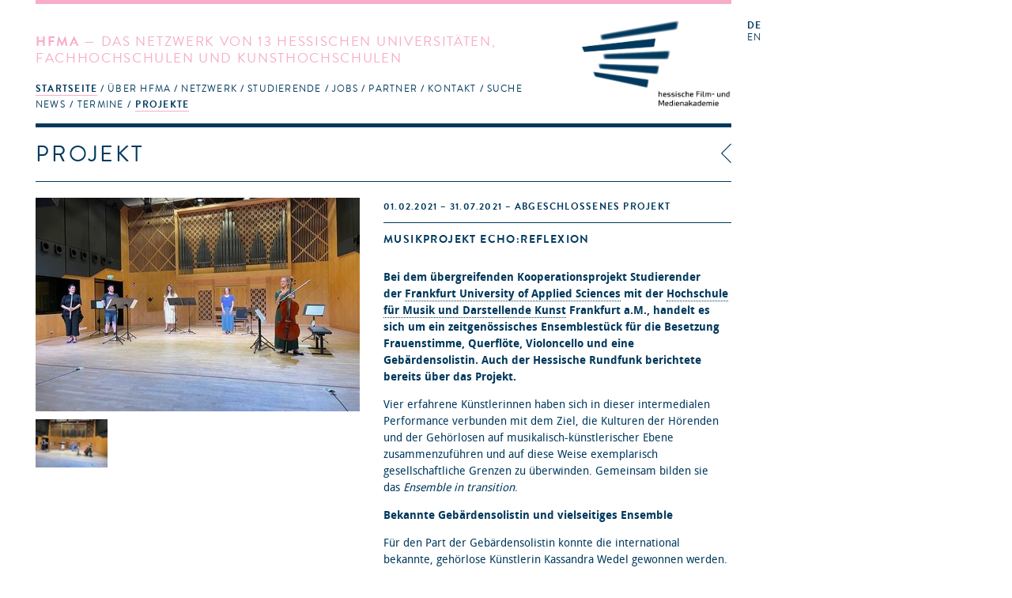

--- FILE ---
content_type: text/html; charset=utf-8
request_url: https://hfmakademie.de/de/projects/musikprojekt_echo_reflexion
body_size: 15109
content:
<!DOCTYPE html>
<html lang='de'>
<head>
<title>hFMA: Projekte: Musikprojekt Echo:Reflexion</title>
<meta charset='utf-8'>
<link href="/assets/application-543467a0f478da96ba641315ee8748e5.css" media="screen" rel="stylesheet" type="text/css" />
<link href="/assets/supersized/css/supersized-921dc22cee945168daa5915b99f7b60d.css" media="screen" rel="stylesheet" type="text/css" />
<link href="/assets/supersized/theme/supersized.shutter-dbe3c3bb11a6d625a860a453dd86c066.css" media="screen" rel="stylesheet" type="text/css" />
<script type="text/javascript">
//<![CDATA[
APPLICATION = {"controller":"projects","action":"show","partial":"","requestUrl":"https://hfmakademie.de/de/projects/musikprojekt_echo_reflexion","isMobile":false,"isTablet":false,"galleryConfig":{"gallery_names":["public_gallery","archive_gallery"],"public_gallery":[{"image":"/system/attachment/file/6063524eaba67d71343c116a/gallery_IMG_8220.JPG","title":"Ensemble in transition","thumb":"/system/attachment/file/6063524eaba67d71343c116a/thumb_IMG_8220.JPG"}],"archive_gallery":[{"image":"/system/attachment/file/61780d3aaba67d5335576497/gallery_IMG_2261.jpg","title":"","thumb":"/system/attachment/file/61780d3aaba67d5335576497/thumb_IMG_2261.jpg"},{"image":"/system/attachment/file/61780cc9aba67d29188d2078/gallery_IMG_2242.jpg","title":"","thumb":"/system/attachment/file/61780cc9aba67d29188d2078/thumb_IMG_2242.jpg"}],"isArchiveContext":true}};
//]]>
</script>
<script src="/assets/frontend-e0363cd09872215d5ded72dd92f2a1a7.js" type="text/javascript"></script>
<script type="text/javascript">
//<![CDATA[

        I18n.defaultLocale = 'de';
        I18n.locale = 'de';
        I18n.availableLocales = ["de","en"];
      
//]]>
</script>

<!--[if lt IE 9]>
  <script src="/assets/javascripts/custom-html5shiv.js" type="text/javascript"></script>
  <script src="/vendor/selectivizr-min.js" type="text/javascript"></script>
  <script src="/vendor/respond.min.js" type="text/javascript"></script>
<![endif]-->


<meta content="authenticity_token" name="csrf-param" />
<meta content="zlJE8T3LPBqM9C/xL1MrDKHkvoSpg9/i/YMvZ+h2kpg=" name="csrf-token" />
<meta content='width=device-width, initial-scale=1.0, maximum-scale=1' name='viewport'>
<link href='/assets/favicon@2-02fdd081bcc6a26c5836957d9182dfc6.ico' rel='shortcut icon'>
</head>
<body>
<div class='' id='wrapper'>
<header class=''>
<div class='slogan'>
<h1><strong>HFMA</strong> &mdash; Das Netzwerk von 13 hessischen Universitäten, Fachhochschulen und Kunsthochschulen</h1>
<span class='right_column'>
<a href="/de"><img alt="HFMA Logo - hessische Film- und Medienakademie" class="logo" src="/assets/hfma_logo_de-b95fa2150d6df9b19ee6f5b22144af3d.png" />
</a></span>
<nav>
<ul role='navigation'>
<li aria-haspopup='true' class=' homepage indent-left active' data-current='true' role='menuitem' tabindex='1'>
<a href="/de" tabindex="1">Startseite</a>
<ul role='menu'>
<li role='menuitem'><a href="/de/pages/news" class="" tabindex="1">News</a></li>
<li role='menuitem'><a href="/de/pages/termine" class="" tabindex="1">Termine</a></li>
<li role='menuitem'><a href="/de/pages/projekte" class="active" tabindex="1">Projekte</a></li>
</ul>
</li>
<li aria-haspopup='true' class=' about indent-left' role='menuitem' tabindex='1'>
<a href="/de/pages/ueber_hfma" tabindex="1">Über HFMA</a>
<ul role='menu'>
<li role='menuitem'><a href="/de/pages/gremien" class="" tabindex="1">Gremien</a></li>
<li role='menuitem'><a href="/de/pages/chronik" class="" tabindex="1">Chronik</a></li>
<li role='menuitem'><a href="/de/pages/funktion" class="" tabindex="1">Funktion</a></li>
<li role='menuitem'><a href="/de/pages/team" class="" tabindex="1">Team</a></li>
<li role='menuitem'><a href="/de/pages/newsletter" class="" tabindex="1">Newsletter</a></li>
<li role='menuitem'><a href="/de/pages/presse" class="" tabindex="1">Presse</a></li>
<li role='menuitem'><a href="/de/pages/hessen_talents" class="" tabindex="1">Hessen Talents</a></li>
</ul>
</li>
<li aria-haspopup='true' class=' network indent-left' role='menuitem' tabindex='1'>
<a href="/de/pages/netzwerk" tabindex="1">Netzwerk</a>
<ul role='menu'>
<li role='menuitem'><a href="/de/pages/hochschulen" class="" tabindex="1">Hochschulen</a></li>
<li role='menuitem'><a href="/de/pages/studiengaenge" class="" tabindex="1">Studiengänge</a></li>
<li role='menuitem'><a href="/de/pages/personen" class="" tabindex="1">Personen</a></li>
<li role='menuitem'><a href="/de/pages/ehemalige" class="" tabindex="1">Ehemalige</a></li>
<li role='menuitem'><a href="/de/pages/projektantraege" class="" tabindex="1">Projektanträge</a></li>
</ul>
</li>
<li aria-haspopup='true' class=' students indent-left' role='menuitem' tabindex='1'>
<a href="/de/pages/studierende" tabindex="1">Studierende</a>
<ul role='menu'>
<li role='menuitem'><a href="/de/pages/infos" class="" tabindex="1">Infos</a></li>
<li role='menuitem'><a href="/de/pages/hfma-netzwerk_botschaftler_innen" class="" tabindex="1">hFMA-Netzwerk Botschaftler*innen</a></li>
<li role='menuitem'><a href="/de/pages/links" class="" tabindex="1">Links</a></li>
<li role='menuitem'><a href="/de/pages/faq" class="" tabindex="1">FAQ</a></li>
</ul>
</li>
<li aria-haspopup='true' class=' jobs indent-left' role='menuitem' tabindex='1'>
<a href="/de/pages/jobs" tabindex="1">Jobs</a>
</li>
<li aria-haspopup='true' class=' partners indent-right' role='menuitem' tabindex='1'>
<a href="/de/pages/partner" tabindex="1">Partner</a>
<ul role='menu'>
<li role='menuitem'><a href="/de/pages/t-port" class="" tabindex="1">T-Port</a></li>
<li role='menuitem'><a href="/de/pages/filmhaeuser" class="" tabindex="1">Filmhäuser</a></li>
</ul>
</li>
<li aria-haspopup='true' class=' contact indent-left' role='menuitem' tabindex='1'>
<a href="/de/pages/kontakt" tabindex="1">Kontakt</a>
</li>
<li aria-haspopup='true' role='menuitem' tabindex='1'>
<a href="#">Suche</a>
<form accept-charset="UTF-8" action="/de/search" method="post"><div style="margin:0;padding:0;display:inline"><input name="utf8" type="hidden" value="&#x2713;" /><input name="authenticity_token" type="hidden" value="zlJE8T3LPBqM9C/xL1MrDKHkvoSpg9/i/YMvZ+h2kpg=" /></div>
<input id="search" name="search" type="text" />
<input name="commit" type="submit" value="search" />
</form>


</li>
</ul>
</nav>
</div>
<div class='sidebar'>
<menu id='language_switch' label='language selection' type='toolbar'>
<a href="/de" class="active">de</a>
<a href="/en">en</a>
</menu>
<div class='clear'></div>
</div>
</header>
<div id='secondpage-ctn'>
<div id='secondpage-inner'>
<a class='closePage'>
<span>
close
</span>
</a>
<article class='main-content detail' id='pages'>
<h1>Kontakt</h1>
<div class='entry'>
<section class='content wymoutput'>
<p class="bodytext"><strong>hessische Film- und Medienakademie</strong> (hFMA)<br>Hermann-Steinhäuser-Straße 43-47, 2.OG<br>63065 Offenbach am Main<span><br><span><br>069 830 460 41<br>info@hfmakademie.de</span></span><br></p>
<p class="bodytext">Anfahrtsbeschreibung <a href="/system/attachment/file/50eefabdaba67d3992000b76/Anfahrt_hFMA.pdf" class="download">hier</a></p><p class="bodytext"><b>Geschäftsführung (k<b>ommissarisch)</b></b><br>Prof. Rüdiger Pichler - info(at)hfmakademie.de<br></p><p><strong><span class="mail">Projektkoordination</span></strong><br><span>Dr. Marcela Hernández - hernandez(at)hfmakademie.de<br>Csongor Dobrotka - dobrotka(at)hfmakademie.de</span><br></p><p>Sie erreichen uns dienstags bis freitags von 10 bis 16:30 Uhr.<br></p>

</section>
<div class='sidebar'>
<section class='downloads'>
<h2>Downloads</h2>
<ul>
<li><a href="/system/attachment/file/50eefabdaba67d3992000b76/Anfahrt_hFMA.pdf">Anfahrt_hFMA.pdf</a></li>
</ul>
</section>


</div>
</div>
</article>
</div>
</div>

<div id='main' role='main'>
<div class='main-content detail' id='projects'>
<div class='breadcrumbs'>
<img alt="Icon_breadcrumb" src="/assets/icon_breadcrumb-2adf1a691fc4f3e59fb6df18d8385bc9.png" />
<a href="/de/projects" data-backtext="Zurück">Projekte</a>
</div>

<h1>Projekt</h1>
<article class='entry public_area'>
<section class='image-gallery'>
<img class="mobile_thumb" src="/system/attachment/file/61780d3aaba67d5335576497/thumb_IMG_2261.jpg" />

<div class='teaser-viewport'>
<a href="#" class="teaser-image"><img src="/system/attachment/file/61780d3aaba67d5335576497/teaser_IMG_2261.jpg" /></a>

</div>
<div class='thumbnails'>
<a href="/system/attachment/file/61780cc9aba67d29188d2078/IMG_2242.jpg" data-slide-position="2"><img src="/system/attachment/file/61780cc9aba67d29188d2078/thumb_IMG_2242.jpg" /></a>
</div>

</section>
<div class='body project-content'>
<hgroup>
<div class='meta'>
<a href="/de/projects/musikprojekt_echo_reflexion"><time></time>
01.02.2021
 – 
31.07.2021
 – ABGESCHLOSSENES PROJEKT
</a></div>
<h1><a href="/de/projects/musikprojekt_echo_reflexion">Musikprojekt Echo:Reflexion</a></h1>
</hgroup>

<div class='teaser'>
<p>Bei dem übergreifenden Kooperationsprojekt Studierender der&nbsp;Frankfurt University of Applied Sciences&nbsp;mit der&nbsp;Hochschule für Musik und Darstellende Kunst&nbsp;Frankfurt a.M., handelt es sich um ein zeitgenössisches Ensemblestück für die Besetzung Frauenstimme, Querflöte, Violoncello und eine Gebärdensolistin. Auch der Hessische Rundfunk berichtete bereits über das Projekt.<br />Vier...</p>
<a href="/de/projects/musikprojekt_echo_reflexion" class="more">Mehr erfahren</a>
</div>
<div class='fold'>
<section class='content wymoutput'><p><p><b>Bei dem übergreifenden Kooperationsprojekt Studierender der&nbsp;<a href="https://hfmakademie.de/de/universities/frankfurt_university_of_applied_sciences">Frankfurt University of Applied Sciences</a>&nbsp;mit der&nbsp;<a href="https://hfmakademie.de/de/universities/hochschule_fuer_musik_und_darstellende_kunst">Hochschule für Musik und Darstellende Kunst</a>&nbsp;Frankfurt a.M., handelt es sich um ein zeitgenössisches Ensemblestück für die Besetzung Frauenstimme, Querflöte, Violoncello und eine Gebärdensolistin. Auch der Hessische Rundfunk berichtete bereits über das Projekt.</b></p><p>Vier erfahrene Künstlerinnen haben sich in dieser intermedialen Performance verbunden mit dem Ziel, die Kulturen der Hörenden und der Gehörlosen auf musikalisch-künstlerischer Ebene zusammenzuführen und auf diese Weise exemplarisch gesellschaftliche Grenzen zu überwinden. Gemeinsam bilden sie das&nbsp;<i>Ensemble in transition</i>.</p><p><b>Bekannte Gebärdensolistin und vielseitiges Ensemble</b></p><p>Für den Part der Gebärdensolistin konnte die international bekannte, gehörlose Künstlerin Kassandra Wedel gewonnen werden. Sie ist Schauspielerin, Tänzerin und Choreographin. Die Arbeit fand unter der Leitung und im Rahmen des Masterprojekts von Désirée Hall statt, Diplom-Musikerin und Studierende im Masterstudiengang Performative Künste in sozialen Feldern an der Frankfurt University of Applied Sciences. Sie übernimmt in dem Werk den Flötenpart. Weitere Ensemblemitglieder sind die hervorragende Cellistin Larissa Nagel und Komponist Alexander Reiff. Beide studieren derzeit an der Hochschule für Musik und Darstellende Kunst Frankfurt a.M. sowie Alumna Maren Schwier, Sängerin am Staatstheater Mainz. Gefördert wird das Projekt von der hessischen Film- und Medienakademie (hFMA).</p><p><b>Inspiriert von Michael Ende</b></p><p>In seiner Komposition Echo:Reflexion ließ sich Alexander Reiff inspirieren von der ersten Kurzgeschichte aus dem Band&nbsp;<i>Der Spiegel im Spiegel: Ein Labyrinth</i>, eine Sammlung surrealistischer Geschichten des deutschen Schriftstellers Michael Ende. Gemeinsam erarbeitete das erfahrene Ensemble hierbei Möglichkeiten und Wege der Darstellung. Musik und Gebärdenpoesie funktionieren in diesem Werk als Synthese und ergänzen sich. Ohne die eine Kunstform kommt die andere nicht mehr aus.</p><p><b>Wo ist das Stück zu sehen?</b></p><p>Der Hessische Rundfunk berichtete über das Projekt, der Beitrag bietet spannende Einblicke in die Proben und ist zu sehen unter&nbsp;<a href="https://www.hr-fernsehen.de/sendungen-a-z/hauptsache-kultur/sendungen/hauptsache-kultur,sendung-114148.html">hr-fernsehen.de</a>.</p><p>Die Uraufführung fand am 15.06.21 im Rahmen der zeitgenössischen Konzertreihe&nbsp;<i>shortcuts – Experiment und Begegnung</i>&nbsp;an der Hochschule für Musik und Darstellende Kunst Frankfurt a.M. statt. Es war eine Aufführung für hörende und taube Menschen. Das Werk soll deutschlandweit aufgeführt werden.&nbsp;</p><p><br></p></p></section>

<div class='event_list'>
<h2>Termine</h2>
<ul>
<li class='past'>
<a href="/de/events/urauffuehrung_echo_reflexion">15.06.2021: 
Uraufführung Echo:Reflexion
</a></li>
</ul>
</div>
<div class='people_list'>
<h2>Personen</h2>
<ul>
<li>
<a href="/de/people/prof_bernhard_kayser">Prof. Bernhard Kayser
</a></li>
</ul>
</div>

<aside class='related slim'>
<div class='news col_0'>
<h2>
<a href="/de/news/wir_trauern_um_prof_bernhard_kayser">News
&mdash;
<time>13.09.2021</time>
</a></h2>
<a href="/de/news/wir_trauern_um_prof_bernhard_kayser">Wir trauern um Prof. Bernhard Kayser </a>
</div>
</aside>

</div>
</div>

</article>

<div id='slideshow_interface'>
<!--Thumbnail Navigation-->
<div id='prevthumb'></div>
<div id='nextthumb'></div>
<div id='video-play-button'>
<img alt="Video-play-button" src="/assets/supersized/img/video-play-button-9e8eef71fab7677a729a60d1a59539be.png" />
</div>
<!--Arrow Navigation-->
<a class='load-item' id='prevslide'></a>
<a class='load-item' id='nextslide'></a>
<div class='load-item' id='thumb-tray'>
<div id='thumb-back'></div>
<div id='thumb-forward'></div>
</div>
<!-- Close Button -->
<div id='close-button'>
<a href="/de/projects/musikprojekt_echo_reflexion"></a>
</div>
<!--Navigation-->
<ul id='slide-list'></ul>
<!--Control Bar-->
<div class='load-item' id='controls-wrapper'>
<div id='controls'>
<a id='play-button'>
<img alt="Pause" id="pauseplay" src="/assets/supersized/img/pause-e1fb000c17797a9119645d1be2fc7f5f.png" />
</a>
<!--Slide counter-->
<div id='slidecounter'>
<span class='slidenumber'>&nbsp;</span>
/
<span class='totalslides'></span>
</div>
<!--Slide captions displayed here-->
<div id='slidecaption'></div>
<!--Thumb Tray button-->
<a id='tray-button'>
<img alt="Button-tray-up" id="tray-arrow" src="/assets/supersized/img/button-tray-up-242f02d73a0c7e0cd3bf2e2b1365bdf7.png" />
</a>
</div>
</div>
</div>

</div>

</div>
<footer>
<a href="http://wwww.facebook.de/hfmakademie"><img alt="Social_media-facebook" src="/assets/social_media-facebook-f4a9c9bcbf54ee6dc6debbd3830135f6.svg" /></a>
<a href="http://www.youtube.com/user/hfmakademie"><img alt="Social_media-youtube" src="/assets/social_media-youtube-e8e3a8efa9c1a3ab408212b41a53ac7f.svg" /></a>
<a href="https://twitter.com/hfmakademie"><img alt="Social_media-twitter" src="/assets/social_media-twitter-0bafa11b19c148c82d6943ea37e1664b.svg" /></a>
<a href="http://vimeo.com/hfma/videos"><img alt="Social_media-vimeo" src="/assets/social_media-vimeo-09d07839a78b2927bf8face0b04175a0.svg" /></a>
<a href="https://www.instagram.com/hfmakademie"><img alt="Social_media-instagram" src="/assets/social_media-instagram-0908eb6919d9601eb763a427521d8642.svg" /></a>
<a href="/de/pages/impressum">Impressum</a>
<a href="/de/pages/datenschutz-1">Datenschutz</a>
</footer>
</div>
</body>
</html>


--- FILE ---
content_type: image/svg+xml
request_url: https://hfmakademie.de/assets/social_media-instagram-0908eb6919d9601eb763a427521d8642.svg
body_size: 4629
content:
<?xml version="1.0" encoding="UTF-8"?>
<svg width="18px" height="18px" viewBox="0 0 18 18" version="1.1" xmlns="http://www.w3.org/2000/svg" xmlns:xlink="http://www.w3.org/1999/xlink">
    <!-- Generator: Sketch 59.1 (86144) - https://sketch.com -->
    <title>Instagram</title>
    <desc>Created with Sketch.</desc>
    <g id="Page-1" stroke="none" stroke-width="1" fill="none" fill-rule="evenodd">
        <g id="Icons_V_1_18x18" transform="translate(-172.000000, 0.000000)" fill="#F7ACC9">
            <path d="M184,0 C187.313708,-6.08718376e-16 190,2.6862915 190,6 L190,12 C190,15.3137085 187.313708,18 184,18 L178,18 C174.686292,18 172,15.3137085 172,12 L172,6 C172,2.6862915 174.686292,6.08718376e-16 178,0 L184,0 Z M180.146164,2.04090574 C179.028292,2.04378458 178.758034,2.05423161 178.148032,2.08206422 C177.404028,2.11599862 176.8959,2.23417245 176.451284,2.40697982 C175.99163,2.58558629 175.601815,2.82459764 175.213192,3.21319226 C174.824598,3.60181462 174.585586,3.9916301 174.40698,4.45128439 C174.234172,4.8958999 174.115999,5.40402794 174.082064,6.14803194 C174.054232,6.7580338 174.043785,7.02829246 174.040906,8.14616396 L174.040906,8.14616396 L174.040906,9.91385124 C174.043785,11.0317075 174.054232,11.3019662 174.082064,11.9119681 C174.115999,12.6559721 174.234172,13.1641001 174.40698,13.6087156 C174.585586,14.0683699 174.824598,14.4581854 175.213192,14.8468077 C175.601815,15.2354024 175.99163,15.4744137 176.451284,15.6530479 C176.8959,15.8258276 177.404028,15.9440014 178.148032,15.9779358 C178.89359,16.0119534 179.13163,16.02 181.030014,16.02 C182.92837,16.02 183.16641,16.0119534 183.911968,15.9779358 C184.655972,15.9440014 185.1641,15.8258276 185.608716,15.6530479 C186.06837,15.4744137 186.458185,15.2354024 186.846808,14.8468077 C187.235402,14.4581854 187.474414,14.0683699 187.653048,13.6087156 C187.825828,13.1641001 187.944001,12.6559721 187.977936,11.9119681 C188.011953,11.1664102 188.02,10.92837 188.02,9.03001387 C188.02,7.13162998 188.011953,6.89358976 187.977936,6.14803194 C187.944001,5.40402794 187.825828,4.8958999 187.653048,4.45128439 C187.474414,3.9916301 187.235402,3.60181462 186.846808,3.21319226 C186.458185,2.82459764 186.06837,2.58558629 185.608716,2.40697982 C185.1641,2.23417245 184.655972,2.11599862 183.911968,2.08206422 C183.301966,2.05423161 183.031708,2.04378458 181.913851,2.04090574 L181.913851,2.04090574 Z M181.707235,3.29990412 C182.966297,3.30189475 183.218002,3.31117395 183.85456,3.34021733 C184.536078,3.3712938 184.906193,3.48516687 185.152502,3.5808935 C185.478777,3.70769659 185.711629,3.85916664 185.956217,4.10378286 C186.200833,4.34837133 186.352303,4.58122289 186.479107,4.90749808 C186.574833,5.15380686 186.688706,5.52392207 186.719783,6.20544017 C186.748826,6.84199828 186.758105,7.09370325 186.760096,8.35278328 L186.760096,8.35278328 L186.760096,9.70723459 C186.758105,10.9662968 186.748826,11.2180017 186.719783,11.8545598 C186.688706,12.5360779 186.574833,12.9061931 186.479107,13.1525019 C186.352303,13.4787771 186.200833,13.7116287 185.956217,13.9562171 C185.711629,14.2008334 185.478777,14.3523034 185.152502,14.4791065 C184.906193,14.5748331 184.536078,14.6887062 183.85456,14.7197827 C183.218098,14.7488261 182.966426,14.7581053 181.707282,14.7600959 L181.707282,14.7600959 L180.352737,14.7600959 C179.09358,14.7581053 178.841926,14.7488261 178.20544,14.7197827 C177.523922,14.6887062 177.153807,14.5748331 176.907498,14.4791065 C176.581223,14.3523034 176.348371,14.2008334 176.103783,13.9562171 C175.859194,13.7116287 175.707697,13.4787771 175.580893,13.1525019 C175.485167,12.9061931 175.371294,12.5360779 175.340217,11.8545598 C175.311174,11.2180017 175.301895,10.9662968 175.299904,9.70723459 L175.299904,9.70723459 L175.299904,8.35278328 C175.301895,7.09370325 175.311174,6.84199828 175.340217,6.20544017 C175.371294,5.52392207 175.485167,5.15380686 175.580893,4.90749808 C175.707697,4.58122289 175.859167,4.34837133 176.103783,4.10378286 C176.348371,3.85916664 176.581223,3.70769659 176.907498,3.5808935 C177.153807,3.48516687 177.523922,3.3712938 178.20544,3.34021733 C178.841998,3.31117395 179.093703,3.30189475 180.352783,3.29990412 L180.352783,3.29990412 Z M181.060014,5.4 C179.071762,5.4 177.46,7.01176211 177.46,9.00001391 C177.46,10.9882379 179.071762,12.6 181.060014,12.6 C183.048238,12.6 184.66,10.9882379 184.66,9.00001391 C184.66,7.01176211 183.048238,5.4 181.060014,5.4 Z M181.060014,6.72 C182.352352,6.72 183.4,7.76764765 183.4,9.06001393 C183.4,10.3523523 182.352352,11.4 181.060014,11.4 C179.767648,11.4 178.72,10.3523523 178.72,9.06001393 C178.72,7.76764765 179.767648,6.72 181.060014,6.72 Z M184.779986,4.44 C184.31609,4.44 183.94,4.81609037 183.94,5.28001389 C183.94,5.74393741 184.31609,6.12 184.779986,6.12 C185.24391,6.12 185.62,5.74393741 185.62,5.28001389 C185.62,4.81609037 185.24391,4.44 184.779986,4.44 Z" id="Instagram"></path>
        </g>
    </g>
</svg>

--- FILE ---
content_type: image/svg+xml
request_url: https://hfmakademie.de/assets/social_media-vimeo-09d07839a78b2927bf8face0b04175a0.svg
body_size: 1805
content:
<?xml version="1.0" encoding="UTF-8"?>
<svg width="18px" height="18px" viewBox="0 0 18 18" version="1.1" xmlns="http://www.w3.org/2000/svg" xmlns:xlink="http://www.w3.org/1999/xlink">
    <!-- Generator: Sketch 59.1 (86144) - https://sketch.com -->
    <title>Vimeo</title>
    <desc>Created with Sketch.</desc>
    <g id="Page-1" stroke="none" stroke-width="1" fill="none" fill-rule="evenodd">
        <g id="Icons_V_1_18x18" transform="translate(-129.000000, 0.000000)" fill="#F7ACC9">
            <path d="M144.960464,5.1953282 C145.064783,4.60700013 145.062525,4.00198916 144.700909,3.54440067 C144.196589,2.90273268 143.122918,2.87912692 142.38738,2.99238915 C141.789127,3.08431541 139.765297,3.98190157 139.076613,6.13070626 C140.296714,6.03753162 140.936174,6.21911436 140.818759,7.56940897 C140.769535,8.13435825 140.485707,8.75344189 140.168799,9.34676348 C139.802667,10.0307629 139.116466,11.3740212 138.216547,10.4058448 C137.405931,9.53436114 137.466784,7.86788559 137.281516,6.75807461 C137.178326,6.13535932 137.069153,5.35943359 136.86616,4.71901398 C136.691279,4.16825085 136.290149,3.50422549 135.799828,3.36032117 C135.27304,3.20472746 134.621725,3.44759437 134.239223,3.67411883 C133.021493,4.39352693 132.093462,5.41708611 131.04,6.26155932 L131.04,6.34054781 C131.248751,6.54108324 131.304974,6.87008846 131.612399,6.9149167 C132.33755,7.02227749 133.028605,6.23557029 133.510685,7.05405447 C133.803997,7.55420142 133.895671,8.10246779 134.083309,8.64165502 C134.334284,9.35970125 134.527906,10.1416419 134.733157,10.9672759 C135.080547,12.3660304 135.507645,14.4558207 136.710134,14.967657 C137.32374,15.2295901 138.246014,14.879249 138.712851,14.6008599 C139.977661,13.84854 140.963157,12.7576817 141.80674,11.6477572 C143.735509,9.02127643 144.799583,6.04581633 144.960464,5.1953282 M135,0 L141,0 C144.313708,-6.08718376e-16 147,2.6862915 147,6 L147,12 C147,15.3137085 144.313708,18 141,18 L135,18 C131.686292,18 129,15.3137085 129,12 L129,6 C129,2.6862915 131.686292,6.08718376e-16 135,0 Z" id="Vimeo"></path>
        </g>
    </g>
</svg>